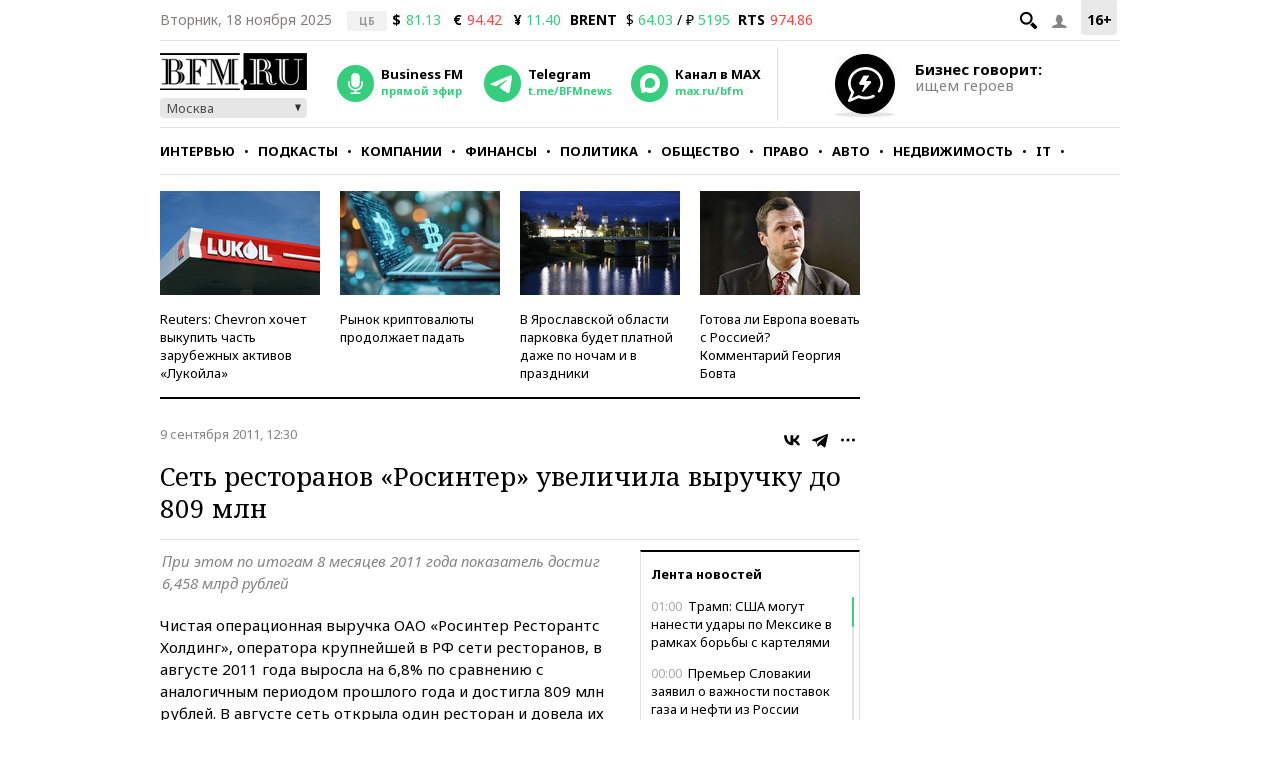

--- FILE ---
content_type: application/javascript
request_url: https://s.bfm.ru/js/bfm.common.js?4877
body_size: 4458
content:
var navigation={is:{dropDownMenuSet:false,dropDownAttachedMenuSet:false},block:{dropDownMenu:$(".navigation__hidden"),dropDownMenuBtn:$(".navigation__button_wrap"),header:$(".header"),fixNavigation:$("#nav-attached"),search:$("#search")},init:function(){this.setDropDownMenuItems();this.setBlocks()},bind:function(){},setBlocks:function(){this.block.dropDownMenu=$(".navigation__hidden");this.block.dropDownMenuBtn=$(".navigation__button_wrap");this.block.header=$(".header");this.block.fixNavigation=$("#nav-attached");this.block.search=$("#search")},showDropDownMenu:function(){this.block.dropDownMenu.show();this.block.dropDownMenuBtn.addClass("active")},hideDropDownMenu:function(){this.block.dropDownMenu.hide();this.block.dropDownMenuBtn.removeClass("active")},toggleDropDownMenu:function(){this.block.dropDownMenu.toggle();this.block.dropDownMenuBtn.toggleClass("active")},setDropDownMenuItems:function(){if(!this.is.dropDownMenuSet){while($(".navigation__list").height()>50){var a=$(".navigation__item:visible").last();a.hide();$(".navigation__hidden__item").eq(a.index()).show();this.is.dropDownMenuSet=true}$(".navigation__item:not(:first-child)").show()}if(!this.is.dropDownAttachedMenuSet){while($("#nav-attached ul").height()>60){var b=$("#nav-attached ul li:visible").last();b.hide();$("#nav-attached .nav-attached-items ul li").eq(b.index()).show();this.is.dropDownAttachedMenuSet=true}}},showSearch:function(){this.block.search.fadeIn("fast").find("input").focus()},hideSearch:function(){this.block.search.fadeOut("fast").find("input")},toggleAttachedMenu:function(){if(window.innerWidth<1000){return}var a=$(window).scrollTop(),b=this.block.header.offset().top+this.block.header.height();(a>=b)?this.block.fixNavigation.addClass("showed"):this.block.fixNavigation.removeClass("showed")},showDropDownMenuInAttached:function(){$(".nav-attached-but").addClass("active").parent().addClass("active");$(".nav-attached-items").addClass("active")},hideDropDownMenuInAttached:function(){$(".nav-attached-but").removeClass("active").parent().removeClass("active");$(".nav-attached-items").removeClass("active")},toggleDropDownMenuInAttached:function(){$(".nav-attached-but").toggleClass("active").parent().toggleClass("active");$(".nav-attached-items").toggleClass("active")},hideFooterMobileMenu:function(){$("#mobile-nav").hide();$(".f-menu").removeClass("active")},hideLeftMobileMenu:function(){if(window.innerWidth>750){var a=$("#wrapper");$(".m-menu").removeClass("active");if(a.hasClass("shifted")){a.animate({left:"0px"},200,function(){$("body").css({overflowX:"visible"});a.removeClass("active").removeClass("shifted");$(".fake-layout-mobile-menu").hide()})}}}};function reloadAllCounters(a){a=typeof a!=="undefined"&&a.length?a:document.location.pathname;if(typeof ramblerTop100Counter==="function"){ramblerTop100Counter()}if(typeof liveInternetCounter==="function"){liveInternetCounter()}if(typeof tnsCounter==="function"){tnsCounter()}if(typeof ga==="function"){ga("send","pageview",a)}}function reloadDataForSocialButtons(d){var b=d.img||"",f=d.title||"",c=d.description||"",a={};if(typeof d.url!=="undefined"&&d.url.length){if(b.length){$("#og_image").attr("content",b);$('meta[name="twitter:image"]').attr("content",b);$('link[rel="image_src"]').attr("href",b);a.image=b}if(f.length){$("#og_title").attr("content",f);$('meta[name="twitter:title"]').attr("content",f);document.title=f;a.title=f}if(c.length){$("#og_description").attr("content",d.description);$('meta[name="twitter:description"]').attr("content",d.description);$('meta[name="description"]').attr("content",d.description);a.description=c}$('meta[property="og:url"]').attr("content",d.url);a.url=d.url;if(typeof YandexSocialButtons!=="undefined"){YandexSocialButtons.updateContent(a)}}}var Social={};Social.fbLogin=function(){FB.login(function(a){if(a.authResponse){return makeSMLogin("fb",a.authResponse)}},{scope:"email,public_profile"})};function makeSMLogin(b,a){if(!a.accessToken){return}$.ajax({url:"/login/"+b,data:{authResponse:a},dataType:"json",type:"post",success:function(c){if(c.status&&c.status=="ok"){window.location.reload()}}})}function hideAlphabetIndustries(){if($(window).width()>=768-21){$(".js-select-content").hide()}}function initBxSlider(c,d,a,b){if(c.exists()){a=a||false;b=b||false;c.bxSlider({auto:(c.children().length>1),autoHover:true,speed:1000,pause:d,controls:a,pager:a,randomStart:b})}}jQuery.fn.exists=function(){return $(this).length};$(function(){var g=$("audio:not(#bfm-audio-mobile)"),c=$(".nav-attached-but"),b=device.desktop();navigation.init();initBxSlider($(".birthdays__carousel"),7000);initBxSlider($(".citations__list"),10000,true);initBxSlider($(".sm-gallery__list"),5000,true,true);if(g.exists()){g.audioplayer({strPlay:"Воспроизведение",strPause:"Пауза",strVolume:"Громкость"})}$("#youTube_button").on("click",function(){if(typeof ga==="function"){ga("send","event","Нажали на кнопку YouTube","переход")}gtag("event","Переход по кнопке YouTube")});var d=new MobileDetect(window.navigator.userAgent),a="homescreen_instruction",f={expires:2,path:"/",domain:".bfm.ru"};if(d.os()=="iOS"&&d.userAgent()=="Safari"&&$.cookie(a)===undefined){$.cookie(a,1,f);setTimeout(function(){$(".instruction").removeClass("instruction--hide")},5000)}$(".instruction__button").on("click",function(){$(this).hide();$(".instruction__list").show();return false});$(".instruction__close").on("click",function(){$(".instruction").addClass("instruction--hide");return false});$(".preview-notification .more").on("click",function(){$(".preview-blocks").slideToggle()});$(".banner-mobile-wrap .close").on("click",function(){$(this).parent().slideUp()});$(".quiz_result__explanation span").on("click",function(){$(".quiz-right-answers").fadeToggle();$(this).toggleClass("up")});$(".inner-page-news .scrollbar-custom").slimscroll({height:"320px",alwaysVisible:true,position:"right",distance:"5px",size:"2px",color:"#34ce7c",opacity:1,railVisible:true,railColor:"#e2e2e2",railOpacity:1});if(b){navigation.block.dropDownMenuBtn.on({mouseenter:function(){navigation.showDropDownMenu()}});$(".navigation__hidden_wrap").on({mouseleave:function(){navigation.hideDropDownMenu()}});$(".nav-attached-but").on({mouseenter:function(){navigation.showDropDownMenuInAttached()}});$(".nav-attached-hidden").on({mouseleave:function(){navigation.hideDropDownMenuInAttached()}})}else{navigation.block.dropDownMenuBtn.on("click",function(){navigation.toggleDropDownMenu();return false});c.on("click",function(){navigation.toggleDropDownMenuInAttached();return false})}c.on("click",function(){navigation.toggleDropDownMenuInAttached()});$(".fancybox").fancybox({helpers:{title:false}});$(window).resize(function(){navigation.hideDropDownMenu();navigation.hideDropDownMenuInAttached();navigation.hideFooterMobileMenu();navigation.hideLeftMobileMenu();navigation.setDropDownMenuItems();hideAlphabetIndustries();if(b){(window.innerWidth>=1000)?navigation.toggleAttachedMenu():navigation.block.fixNavigation.removeClass("showed")}});$.fn.bfmSidebar=function(m){if(!$(this).length){return false}window.alreadyViewedBlocks=[];window.bfmSidebarName=$(this).hasClass("inner-sidebar")?"Правый сайдбар (внутренняя страница)":"Правый сайдбар (общий)";var i=[];var k=$(this),l=k.find(".right_now_wrap"),h=k.find(".right_now"),j=100;if(h.length==0){return}$(".js-scroll-event",k).each(function(){i.push(this)});$(window).on("scroll",function(){var w=$(".main-container").height()||0,p=$("#js-sidebar .main-sidebar").height()||0;if(w>p){var s=k.find(".right_now");var n=$(window).height(),q=$(window).scrollTop(),r=s.height(),o=$(document).outerHeight(true),u=o-$("footer").offset().top;scrollStartFrom=l.offset().top-j;if(q>scrollStartFrom+55){s.addClass("right_now--fixed")}else{s.removeClass("right_now--fixed")}var v=o-q-(u+j+r)-5;if(v<=0){s.css("margin-top",v+"px")}else{s.css("margin-top",0)}$.each(i,function(y,x){if(!x){return}if(q>$(x).offset().top-n/2){delete i[y];gtag("event","Сайдбар",{id:$(x).data("gevent")});if(typeof ga==="function"){ga("send","event",window.bfmSidebarName,$(x).data("gevent"))}}})}}).trigger("scroll")};if(b){$(".main-sidebar").bfmSidebar({})}else{$("body").addClass("mobile")}$(document).scroll(function(){if(b){navigation.toggleAttachedMenu()}});$(".m-menu").on("click",function(){var h=$("#wrapper");$(this).toggleClass("active");if(h.hasClass("shifted")){h.animate({left:"0px"},200,function(){$("body").css({overflowX:"visible"});h.removeClass("active").removeClass("shifted");$(".fake-layout-mobile-menu").hide()})}else{$("body").css({overflowX:"hidden"});h.addClass("shifted").animate({left:"160px"},200,function(){h.addClass("active");$(".fake-layout-mobile-menu").show()})}});$(".f-menu").on("click",function(){$(this).toggleClass("active");$("#mobile-nav").toggle()});$(".header__search_button .ico-search").on("click",function(){navigation.showSearch();return false});$("input",navigation.block.search).blur(function(){navigation.hideSearch()});$(document).keypress(function(h){if(h.keyCode==27){if(b_search.is(":visible")){navigation.hideSearch()}}});$("#inner-more-ajax").on("click","#accordion h3",function(){$("#accordion").find(".visible").removeClass("visible").siblings("h3").removeClass("main-title");$(this).siblings(".accord-content").addClass("visible").siblings("h3").addClass("main-title")});$(".current-select").on("click",function(){if($(window).width()<768){$(this).siblings(".js-select-content").toggle();return false}});$("#search form").on("submit",function(){var h=$("#search input");if(h.val().trim()==""){h.val("");return false}});if(b){$(".share").on("mouseenter",".ya-share2__item_more",function(){if($(window).width()>480){$(".ya-share2__item_more > div.ya-share2__popup").addClass("ya-share2__popup_visible")}}).on("mouseleave",function(){if($(window).width()>480){$(".ya-share2__item_more > div.ya-share2__popup").removeClass("ya-share2__popup_visible")}})}$(".js-podcast-subscribe").on("click",function(h){if(typeof ga==="function"){ga("send","event","Подкаст - подписаться","Переход на "+h.target.text,h.target.dataset.url||"")}gtag("event","Подкасты. Подписаться",{click_on:h.target.dataset.name||"",go_to:h.target.dataset.service||""})})});function trackOutboundLink(c,b,f,a,d){if(typeof ga==="function"){ga("send","event",b,f,a,d)}setTimeout(function(){document.location.href=c.href},100)}$(function(){$(".mobile .share-mobile").on("click",function(){const b={url:document.location.href,title:document.title,text:$('meta[name="description"]')[0].content};try{navigator.share(b)}catch(a){console.log("Share Action is failed:",{error:e,data:b})}})});$(document).on("ready",function(){if(typeof $(".telegram_slider_sec").slick==="function"){$(".telegram_slider_sec").slick({infinite:false,variableWidth:true,slidesToShow:4,centerPadding:"20px",responsive:[{breakpoint:760,settings:{slidesToShow:3}},{breakpoint:480,settings:{slidesToShow:2}}]});if($(".telegram_slider_sec").hasClass("slick-initialized")){$(".telegram_slider_sec .tg_slide").removeClass("tg_slide_hiden").removeClass("tg_slide_1")}$(".telegram_slider_title .tg_prev").on("click",function(){if(!$(this).hasClass("tg_prev_disabled")){$(".telegram_slider_sec .slick-prev").click()}});$(".telegram_slider_title .tg_next").on("click",function(){if(!$(this).hasClass("tg_next_disabled")){$(".telegram_slider_sec .slick-next").click()}});$(".telegram_slider_sec").on("afterChange",function(b,a,d,c){if($(a.$prevArrow).hasClass("slick-disabled")){$(".telegram_slider_title .tg_prev").addClass("tg_prev_disabled")}else{$(".telegram_slider_title .tg_prev").removeClass("tg_prev_disabled")}if($(a.$nextArrow).hasClass("slick-disabled")){$(".telegram_slider_title .tg_next").addClass("tg_next_disabled")}else{$(".telegram_slider_title .tg_next").removeClass("tg_next_disabled")}})}});$(document).on("ready",function(a){$(".p-like, .p-dislike").on("click",function(b){window.setLikeDisLike(this);b.stopImmediatePropagation()});window.setLikeDisLike=function(b){var c=$(b)[0].dataset;t_like=b;$.ajax({url:"/ajax/setlike?d="+new Date().getTime(),cache:false,data:{id:c.id,like:c.like},dataType:"json",type:"post",success:function(i){var g=$(t_like).parent(),h=g.find(".p-dislike"),f=g.find(".p-like"),d=[0,0];d[0]=parseInt(h[0].dataset.init)+i[0];d[1]=parseInt(f[0].dataset.init)+i[1];h.find(".span_count").html(d[0]<0?0:d[0]);f.find(".span_count").html(d[1]<0?0:d[1])}})}});

--- FILE ---
content_type: application/javascript
request_url: https://smi2.ru/counter/settings?payload=CMKIAhiv6_ifqTM6JDk5NDIxZWRjLWEwN2UtNDc3NS1hMzJiLTYwYmNhNjkxNzY1Mw&cb=_callbacks____0mi3qfxlx
body_size: 1518
content:
_callbacks____0mi3qfxlx("[base64]");

--- FILE ---
content_type: application/javascript
request_url: https://s.bfm.ru/js/bfm.expertquotes.js?4877
body_size: 565
content:
$(document).ready(function(){$(".quote-rating-item").on("click",function(){var g=$(this).closest(".about-move").data("id");var b=$(this).hasClass("quote-rating-up")?"up":"down";var f="expert_quotes_ids";var d={expires:180,path:"/",domain:".bfm.ru"};var c=$.cookie(f);if(c===undefined){$.cookie(f,g,d)}else{var a=c.split(",");if($.inArray(g.toString(),a)==-1){a.push(g);$.cookie(f,a.join(","),d)}}expertQuoteVoting(g,b)});$(".about-move").each(function(){var c=$(this).data("id");if(c!==undefined){var b=$.cookie("expert_quotes_ids");if(b===undefined){$(this).find(".quote-rating-wrap").show();$(this).find(".fuck-memcache").hide()}else{var a=b.split(",");if($.inArray(c.toString(),a)==-1){$(this).find(".quote-rating-wrap").show();$(this).find(".fuck-memcache").hide()}else{$(this).find(".quote-rating-wrap").hide();$(this).find(".fuck-memcache").show()}}}})});function expertQuoteVoting(b,a){$.ajax({url:"/ajax/expertQuotesVoting",type:"POST",dataType:"json",data:{quoteId:b,sign:a},success:function(d){var c=$(".about-move[data-id ="+d.quoteId+"]");c.find(".quote-rating-wrap").fadeOut(400,function(){c.find(".quote-rating").append(d.content).fadeIn();c.find(".quote-rating-ajax").fadeIn()})}})};

--- FILE ---
content_type: application/javascript; charset=utf-8
request_url: https://www.bfm.ru/push-subscribe.js
body_size: 2041
content:
let bfm_fcm = {
    config: {
        url: '/ajax/savepushtoken'
    },
    setCookie: function(cookieName, value, minutes) {
        let expDate = new Date();
        expDate.setMinutes(expDate.getMinutes() + minutes);

        // устанавливаем куку пользователю
        $.cookie(cookieName, value, {expires: expDate, path: '/', domain: '.bfm.ru'});
    },
    /* на период отладки */
    issetCookie: function(name) {
        let cookies = document.cookie.split(';');
        for (let i = 0; i < cookies.length; i++) {
            let cookie = cookies[i].trim();
            if (cookie.startsWith(name + '=')) {
                return true;
            }
        }
        return false;
    }
};


$(function () {
    const options = {
        rootMargin: "0px",
        threshold: 1.0
    };
    let flag_subscription = true,
        target = document.querySelector(".start_subscription");

    if(target) {
        const observer = new IntersectionObserver(function (entries, observer) {
            if (entries[0].isIntersecting && flag_subscription) {
                start_subscription();
                flag_subscription = false;
            }
        }, options);

        observer.observe(target);
    }
});

function start_subscription() {
    // Проверяем поддержку Service Worker и Push API
    if ('serviceWorker' in navigator && 'PushManager' in window) {
        // Регистрация Service Worker
        navigator.serviceWorker.register('/push-service-worker.js')
            .then(function (registration) {
                // console.log('Service Worker зарегистрирован:', registration);

                // Запрашиваем разрешение на уведомления
                return Notification.requestPermission();
            })
            .then(function (permission) {
                if (permission === 'granted' || permission === "default" ) {
                    console.log('--> Разрешение на уведомления получено');
                    subscribeUserToPush();
                } else {
                    console.log('--> Разрешение отклонено');
                }
            })
            .catch(function (error) {
                console.error('--> Ошибка при регистрации Service Worker или запросе разрешения:', error);
            });
    } else {
        console.warn('--> Push messaging не поддерживается в этом браузере.');
    }
}

// Функция для подписки пользователя на push-уведомления
function subscribeUserToPush() {
    navigator.serviceWorker.ready
        .then(function(registration) {
            const subscribeOptions = {
                userVisibleOnly: true,
                applicationServerKey: urlBase64ToUint8Array('BGz-axxkE8ZnFq6gHD6u_fHl-W214jwV1Pm9LOI7s9omaUT_KJEH8ShPNpkZHpFv1U6ImL_79BGAJlzciw2_1bw') // замените на ваш публичный ключ
            };

            return registration.pushManager.subscribe(subscribeOptions);
        })
        .then(function(pushSubscription) {
            let token = JSON.stringify(pushSubscription);
            console.log('--> Получена подписка');

            // Отправьте эту подписку на ваш сервер для хранения и отправки push-уведомлений
            sendToServer(token);
        })
        .catch(function(error) {
            console.error('--> Ошибка при подписке на push:', error);
        });
}

// Вспомогательная функция для преобразования ключа
function urlBase64ToUint8Array(base64String) {
    const padding = '='.repeat((4 - base64String.length % 4) % 4);
    const base64 = (base64String + padding)
        .replace(/\-/g, '+')
        .replace(/_/g, '/');

    const rawData = window.atob(base64);
    const outputArray = new Uint8Array(rawData.length);

    for (let i = 0; i < rawData.length; ++i) {
        outputArray[i] = rawData.charCodeAt(i);
    }
    return outputArray;
}

// Отправить токен на сервер раз в сутки
function sendToServer(token) {
    if($.cookie('push_registration') === undefined) {
        $.ajax({
            url: bfm_fcm.config['url'],
            type: 'POST',
            dataType: 'json',
            data: {
                token: token
            },
            success: function () {
                console.log('--> Токен отправлен на сервер');
                bfm_fcm.setCookie('push_registration', 1, 1440); // 1 day = 24 * 60
            }
        });
    }
}
